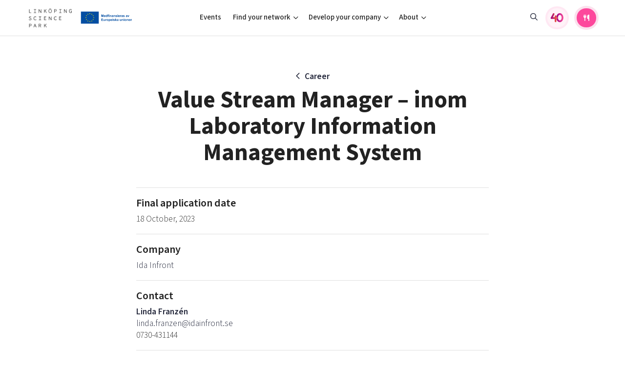

--- FILE ---
content_type: text/html; charset=UTF-8
request_url: https://linkopingsciencepark.se/career/value-stream-manager-inom-laboratory-information-management-system/
body_size: 13243
content:
<!DOCTYPE html>
<html>
<head>

    <meta charset="utf-8">
    <meta name="viewport" content="width=device-width, initial-scale=1.0, user-scalable=no">
            <meta name="keywords" content="" />
    
    <meta name='robots' content='index, follow, max-image-preview:large, max-snippet:-1, max-video-preview:-1' />
	<style>img:is([sizes="auto" i], [sizes^="auto," i]) { contain-intrinsic-size: 3000px 1500px }</style>
	
	<!-- This site is optimized with the Yoast SEO plugin v26.8 - https://yoast.com/product/yoast-seo-wordpress/ -->
	<title>Value Stream Manager – inom Laboratory Information Management System - Linköping Science Park</title>
	<link rel="canonical" href="https://linkopingsciencepark.se/career/value-stream-manager-inom-laboratory-information-management-system/" />
	<meta property="og:locale" content="en_US" />
	<meta property="og:type" content="article" />
	<meta property="og:title" content="Value Stream Manager – inom Laboratory Information Management System - Linköping Science Park" />
	<meta property="og:description" content="Ida Infront erbjuder stora m&ouml;jligheter att vara med och p&aring;verka, ett utmanande och utvecklande jobb, i ett v&auml;letablerat och stabilt f&ouml;retag. Om tj&auml;nsten Har du ett stort intresse b&aring;de av att vara en del av aff&auml;ren och leveransen av stora och samh&auml;llsnyttiga system samt att leda m&auml;nniskor, d&aring; &auml;r rollen som Value Stream Manager, VSM, [&hellip;]" />
	<meta property="og:url" content="https://linkopingsciencepark.se/career/value-stream-manager-inom-laboratory-information-management-system/" />
	<meta property="og:site_name" content="Linköping Science Park" />
	<meta property="article:modified_time" content="2023-10-03T13:32:22+00:00" />
	<meta name="twitter:card" content="summary_large_image" />
	<meta name="twitter:label1" content="Est. reading time" />
	<meta name="twitter:data1" content="4 minutes" />
	<script type="application/ld+json" class="yoast-schema-graph">{"@context":"https://schema.org","@graph":[{"@type":"WebPage","@id":"https://linkopingsciencepark.se/career/value-stream-manager-inom-laboratory-information-management-system/","url":"https://linkopingsciencepark.se/career/value-stream-manager-inom-laboratory-information-management-system/","name":"Value Stream Manager – inom Laboratory Information Management System - Linköping Science Park","isPartOf":{"@id":"https://linkopingsciencepark.se/#website"},"datePublished":"2023-09-04T06:33:42+00:00","dateModified":"2023-10-03T13:32:22+00:00","breadcrumb":{"@id":"https://linkopingsciencepark.se/career/value-stream-manager-inom-laboratory-information-management-system/#breadcrumb"},"inLanguage":"en-US","potentialAction":[{"@type":"ReadAction","target":["https://linkopingsciencepark.se/career/value-stream-manager-inom-laboratory-information-management-system/"]}]},{"@type":"BreadcrumbList","@id":"https://linkopingsciencepark.se/career/value-stream-manager-inom-laboratory-information-management-system/#breadcrumb","itemListElement":[{"@type":"ListItem","position":1,"name":"Home","item":"https://linkopingsciencepark.se/"},{"@type":"ListItem","position":2,"name":"Career","item":"https://linkopingsciencepark.se/career/"},{"@type":"ListItem","position":3,"name":"Value Stream Manager – inom Laboratory Information Management System"}]},{"@type":"WebSite","@id":"https://linkopingsciencepark.se/#website","url":"https://linkopingsciencepark.se/","name":"Linköping Science Park","description":"Supporting Brilliant Minds Since 1984","potentialAction":[{"@type":"SearchAction","target":{"@type":"EntryPoint","urlTemplate":"https://linkopingsciencepark.se/?s={search_term_string}"},"query-input":{"@type":"PropertyValueSpecification","valueRequired":true,"valueName":"search_term_string"}}],"inLanguage":"en-US"}]}</script>
	<!-- / Yoast SEO plugin. -->


<script type="text/javascript">
/* <![CDATA[ */
window._wpemojiSettings = {"baseUrl":"https:\/\/s.w.org\/images\/core\/emoji\/16.0.1\/72x72\/","ext":".png","svgUrl":"https:\/\/s.w.org\/images\/core\/emoji\/16.0.1\/svg\/","svgExt":".svg","source":{"concatemoji":"https:\/\/linkopingsciencepark.se\/wp-includes\/js\/wp-emoji-release.min.js?ver=6.8.3"}};
/*! This file is auto-generated */
!function(s,n){var o,i,e;function c(e){try{var t={supportTests:e,timestamp:(new Date).valueOf()};sessionStorage.setItem(o,JSON.stringify(t))}catch(e){}}function p(e,t,n){e.clearRect(0,0,e.canvas.width,e.canvas.height),e.fillText(t,0,0);var t=new Uint32Array(e.getImageData(0,0,e.canvas.width,e.canvas.height).data),a=(e.clearRect(0,0,e.canvas.width,e.canvas.height),e.fillText(n,0,0),new Uint32Array(e.getImageData(0,0,e.canvas.width,e.canvas.height).data));return t.every(function(e,t){return e===a[t]})}function u(e,t){e.clearRect(0,0,e.canvas.width,e.canvas.height),e.fillText(t,0,0);for(var n=e.getImageData(16,16,1,1),a=0;a<n.data.length;a++)if(0!==n.data[a])return!1;return!0}function f(e,t,n,a){switch(t){case"flag":return n(e,"\ud83c\udff3\ufe0f\u200d\u26a7\ufe0f","\ud83c\udff3\ufe0f\u200b\u26a7\ufe0f")?!1:!n(e,"\ud83c\udde8\ud83c\uddf6","\ud83c\udde8\u200b\ud83c\uddf6")&&!n(e,"\ud83c\udff4\udb40\udc67\udb40\udc62\udb40\udc65\udb40\udc6e\udb40\udc67\udb40\udc7f","\ud83c\udff4\u200b\udb40\udc67\u200b\udb40\udc62\u200b\udb40\udc65\u200b\udb40\udc6e\u200b\udb40\udc67\u200b\udb40\udc7f");case"emoji":return!a(e,"\ud83e\udedf")}return!1}function g(e,t,n,a){var r="undefined"!=typeof WorkerGlobalScope&&self instanceof WorkerGlobalScope?new OffscreenCanvas(300,150):s.createElement("canvas"),o=r.getContext("2d",{willReadFrequently:!0}),i=(o.textBaseline="top",o.font="600 32px Arial",{});return e.forEach(function(e){i[e]=t(o,e,n,a)}),i}function t(e){var t=s.createElement("script");t.src=e,t.defer=!0,s.head.appendChild(t)}"undefined"!=typeof Promise&&(o="wpEmojiSettingsSupports",i=["flag","emoji"],n.supports={everything:!0,everythingExceptFlag:!0},e=new Promise(function(e){s.addEventListener("DOMContentLoaded",e,{once:!0})}),new Promise(function(t){var n=function(){try{var e=JSON.parse(sessionStorage.getItem(o));if("object"==typeof e&&"number"==typeof e.timestamp&&(new Date).valueOf()<e.timestamp+604800&&"object"==typeof e.supportTests)return e.supportTests}catch(e){}return null}();if(!n){if("undefined"!=typeof Worker&&"undefined"!=typeof OffscreenCanvas&&"undefined"!=typeof URL&&URL.createObjectURL&&"undefined"!=typeof Blob)try{var e="postMessage("+g.toString()+"("+[JSON.stringify(i),f.toString(),p.toString(),u.toString()].join(",")+"));",a=new Blob([e],{type:"text/javascript"}),r=new Worker(URL.createObjectURL(a),{name:"wpTestEmojiSupports"});return void(r.onmessage=function(e){c(n=e.data),r.terminate(),t(n)})}catch(e){}c(n=g(i,f,p,u))}t(n)}).then(function(e){for(var t in e)n.supports[t]=e[t],n.supports.everything=n.supports.everything&&n.supports[t],"flag"!==t&&(n.supports.everythingExceptFlag=n.supports.everythingExceptFlag&&n.supports[t]);n.supports.everythingExceptFlag=n.supports.everythingExceptFlag&&!n.supports.flag,n.DOMReady=!1,n.readyCallback=function(){n.DOMReady=!0}}).then(function(){return e}).then(function(){var e;n.supports.everything||(n.readyCallback(),(e=n.source||{}).concatemoji?t(e.concatemoji):e.wpemoji&&e.twemoji&&(t(e.twemoji),t(e.wpemoji)))}))}((window,document),window._wpemojiSettings);
/* ]]> */
</script>
<link rel='stylesheet' id='formidable-css' href='https://linkopingsciencepark.se/wp-content/plugins/formidable/css/formidableforms1.css?ver=1141525' type='text/css' media='all' />
<link rel='stylesheet' id='menu-icons-extra-css' href='https://linkopingsciencepark.se/wp-content/plugins/menu-icons/css/extra.min.css?ver=0.13.20' type='text/css' media='all' />
<style id='wp-emoji-styles-inline-css' type='text/css'>

	img.wp-smiley, img.emoji {
		display: inline !important;
		border: none !important;
		box-shadow: none !important;
		height: 1em !important;
		width: 1em !important;
		margin: 0 0.07em !important;
		vertical-align: -0.1em !important;
		background: none !important;
		padding: 0 !important;
	}
</style>
<link rel='stylesheet' id='wp-block-library-css' href='https://linkopingsciencepark.se/wp-includes/css/dist/block-library/style.min.css?ver=6.8.3' type='text/css' media='all' />
<style id='classic-theme-styles-inline-css' type='text/css'>
/*! This file is auto-generated */
.wp-block-button__link{color:#fff;background-color:#32373c;border-radius:9999px;box-shadow:none;text-decoration:none;padding:calc(.667em + 2px) calc(1.333em + 2px);font-size:1.125em}.wp-block-file__button{background:#32373c;color:#fff;text-decoration:none}
</style>
<link rel='stylesheet' id='ugb-style-css-v2-css' href='https://linkopingsciencepark.se/wp-content/plugins/stackable-ultimate-gutenberg-blocks/dist/deprecated/frontend_blocks_deprecated_v2.css?ver=3.19.6' type='text/css' media='all' />
<style id='ugb-style-css-v2-inline-css' type='text/css'>
:root {
			--content-width: 900px;
		}
</style>
<style id='ghostkit-typography-inline-css' type='text/css'>
 
</style>
<style id='global-styles-inline-css' type='text/css'>
:root{--wp--preset--aspect-ratio--square: 1;--wp--preset--aspect-ratio--4-3: 4/3;--wp--preset--aspect-ratio--3-4: 3/4;--wp--preset--aspect-ratio--3-2: 3/2;--wp--preset--aspect-ratio--2-3: 2/3;--wp--preset--aspect-ratio--16-9: 16/9;--wp--preset--aspect-ratio--9-16: 9/16;--wp--preset--color--black: #000000;--wp--preset--color--cyan-bluish-gray: #abb8c3;--wp--preset--color--white: #ffffff;--wp--preset--color--pale-pink: #f78da7;--wp--preset--color--vivid-red: #cf2e2e;--wp--preset--color--luminous-vivid-orange: #ff6900;--wp--preset--color--luminous-vivid-amber: #fcb900;--wp--preset--color--light-green-cyan: #7bdcb5;--wp--preset--color--vivid-green-cyan: #00d084;--wp--preset--color--pale-cyan-blue: #8ed1fc;--wp--preset--color--vivid-cyan-blue: #0693e3;--wp--preset--color--vivid-purple: #9b51e0;--wp--preset--gradient--vivid-cyan-blue-to-vivid-purple: linear-gradient(135deg,rgba(6,147,227,1) 0%,rgb(155,81,224) 100%);--wp--preset--gradient--light-green-cyan-to-vivid-green-cyan: linear-gradient(135deg,rgb(122,220,180) 0%,rgb(0,208,130) 100%);--wp--preset--gradient--luminous-vivid-amber-to-luminous-vivid-orange: linear-gradient(135deg,rgba(252,185,0,1) 0%,rgba(255,105,0,1) 100%);--wp--preset--gradient--luminous-vivid-orange-to-vivid-red: linear-gradient(135deg,rgba(255,105,0,1) 0%,rgb(207,46,46) 100%);--wp--preset--gradient--very-light-gray-to-cyan-bluish-gray: linear-gradient(135deg,rgb(238,238,238) 0%,rgb(169,184,195) 100%);--wp--preset--gradient--cool-to-warm-spectrum: linear-gradient(135deg,rgb(74,234,220) 0%,rgb(151,120,209) 20%,rgb(207,42,186) 40%,rgb(238,44,130) 60%,rgb(251,105,98) 80%,rgb(254,248,76) 100%);--wp--preset--gradient--blush-light-purple: linear-gradient(135deg,rgb(255,206,236) 0%,rgb(152,150,240) 100%);--wp--preset--gradient--blush-bordeaux: linear-gradient(135deg,rgb(254,205,165) 0%,rgb(254,45,45) 50%,rgb(107,0,62) 100%);--wp--preset--gradient--luminous-dusk: linear-gradient(135deg,rgb(255,203,112) 0%,rgb(199,81,192) 50%,rgb(65,88,208) 100%);--wp--preset--gradient--pale-ocean: linear-gradient(135deg,rgb(255,245,203) 0%,rgb(182,227,212) 50%,rgb(51,167,181) 100%);--wp--preset--gradient--electric-grass: linear-gradient(135deg,rgb(202,248,128) 0%,rgb(113,206,126) 100%);--wp--preset--gradient--midnight: linear-gradient(135deg,rgb(2,3,129) 0%,rgb(40,116,252) 100%);--wp--preset--font-size--small: 13px;--wp--preset--font-size--medium: 20px;--wp--preset--font-size--large: 36px;--wp--preset--font-size--x-large: 42px;--wp--preset--spacing--20: 0.44rem;--wp--preset--spacing--30: 0.67rem;--wp--preset--spacing--40: 1rem;--wp--preset--spacing--50: 1.5rem;--wp--preset--spacing--60: 2.25rem;--wp--preset--spacing--70: 3.38rem;--wp--preset--spacing--80: 5.06rem;--wp--preset--shadow--natural: 6px 6px 9px rgba(0, 0, 0, 0.2);--wp--preset--shadow--deep: 12px 12px 50px rgba(0, 0, 0, 0.4);--wp--preset--shadow--sharp: 6px 6px 0px rgba(0, 0, 0, 0.2);--wp--preset--shadow--outlined: 6px 6px 0px -3px rgba(255, 255, 255, 1), 6px 6px rgba(0, 0, 0, 1);--wp--preset--shadow--crisp: 6px 6px 0px rgba(0, 0, 0, 1);}:where(.is-layout-flex){gap: 0.5em;}:where(.is-layout-grid){gap: 0.5em;}body .is-layout-flex{display: flex;}.is-layout-flex{flex-wrap: wrap;align-items: center;}.is-layout-flex > :is(*, div){margin: 0;}body .is-layout-grid{display: grid;}.is-layout-grid > :is(*, div){margin: 0;}:where(.wp-block-columns.is-layout-flex){gap: 2em;}:where(.wp-block-columns.is-layout-grid){gap: 2em;}:where(.wp-block-post-template.is-layout-flex){gap: 1.25em;}:where(.wp-block-post-template.is-layout-grid){gap: 1.25em;}.has-black-color{color: var(--wp--preset--color--black) !important;}.has-cyan-bluish-gray-color{color: var(--wp--preset--color--cyan-bluish-gray) !important;}.has-white-color{color: var(--wp--preset--color--white) !important;}.has-pale-pink-color{color: var(--wp--preset--color--pale-pink) !important;}.has-vivid-red-color{color: var(--wp--preset--color--vivid-red) !important;}.has-luminous-vivid-orange-color{color: var(--wp--preset--color--luminous-vivid-orange) !important;}.has-luminous-vivid-amber-color{color: var(--wp--preset--color--luminous-vivid-amber) !important;}.has-light-green-cyan-color{color: var(--wp--preset--color--light-green-cyan) !important;}.has-vivid-green-cyan-color{color: var(--wp--preset--color--vivid-green-cyan) !important;}.has-pale-cyan-blue-color{color: var(--wp--preset--color--pale-cyan-blue) !important;}.has-vivid-cyan-blue-color{color: var(--wp--preset--color--vivid-cyan-blue) !important;}.has-vivid-purple-color{color: var(--wp--preset--color--vivid-purple) !important;}.has-black-background-color{background-color: var(--wp--preset--color--black) !important;}.has-cyan-bluish-gray-background-color{background-color: var(--wp--preset--color--cyan-bluish-gray) !important;}.has-white-background-color{background-color: var(--wp--preset--color--white) !important;}.has-pale-pink-background-color{background-color: var(--wp--preset--color--pale-pink) !important;}.has-vivid-red-background-color{background-color: var(--wp--preset--color--vivid-red) !important;}.has-luminous-vivid-orange-background-color{background-color: var(--wp--preset--color--luminous-vivid-orange) !important;}.has-luminous-vivid-amber-background-color{background-color: var(--wp--preset--color--luminous-vivid-amber) !important;}.has-light-green-cyan-background-color{background-color: var(--wp--preset--color--light-green-cyan) !important;}.has-vivid-green-cyan-background-color{background-color: var(--wp--preset--color--vivid-green-cyan) !important;}.has-pale-cyan-blue-background-color{background-color: var(--wp--preset--color--pale-cyan-blue) !important;}.has-vivid-cyan-blue-background-color{background-color: var(--wp--preset--color--vivid-cyan-blue) !important;}.has-vivid-purple-background-color{background-color: var(--wp--preset--color--vivid-purple) !important;}.has-black-border-color{border-color: var(--wp--preset--color--black) !important;}.has-cyan-bluish-gray-border-color{border-color: var(--wp--preset--color--cyan-bluish-gray) !important;}.has-white-border-color{border-color: var(--wp--preset--color--white) !important;}.has-pale-pink-border-color{border-color: var(--wp--preset--color--pale-pink) !important;}.has-vivid-red-border-color{border-color: var(--wp--preset--color--vivid-red) !important;}.has-luminous-vivid-orange-border-color{border-color: var(--wp--preset--color--luminous-vivid-orange) !important;}.has-luminous-vivid-amber-border-color{border-color: var(--wp--preset--color--luminous-vivid-amber) !important;}.has-light-green-cyan-border-color{border-color: var(--wp--preset--color--light-green-cyan) !important;}.has-vivid-green-cyan-border-color{border-color: var(--wp--preset--color--vivid-green-cyan) !important;}.has-pale-cyan-blue-border-color{border-color: var(--wp--preset--color--pale-cyan-blue) !important;}.has-vivid-cyan-blue-border-color{border-color: var(--wp--preset--color--vivid-cyan-blue) !important;}.has-vivid-purple-border-color{border-color: var(--wp--preset--color--vivid-purple) !important;}.has-vivid-cyan-blue-to-vivid-purple-gradient-background{background: var(--wp--preset--gradient--vivid-cyan-blue-to-vivid-purple) !important;}.has-light-green-cyan-to-vivid-green-cyan-gradient-background{background: var(--wp--preset--gradient--light-green-cyan-to-vivid-green-cyan) !important;}.has-luminous-vivid-amber-to-luminous-vivid-orange-gradient-background{background: var(--wp--preset--gradient--luminous-vivid-amber-to-luminous-vivid-orange) !important;}.has-luminous-vivid-orange-to-vivid-red-gradient-background{background: var(--wp--preset--gradient--luminous-vivid-orange-to-vivid-red) !important;}.has-very-light-gray-to-cyan-bluish-gray-gradient-background{background: var(--wp--preset--gradient--very-light-gray-to-cyan-bluish-gray) !important;}.has-cool-to-warm-spectrum-gradient-background{background: var(--wp--preset--gradient--cool-to-warm-spectrum) !important;}.has-blush-light-purple-gradient-background{background: var(--wp--preset--gradient--blush-light-purple) !important;}.has-blush-bordeaux-gradient-background{background: var(--wp--preset--gradient--blush-bordeaux) !important;}.has-luminous-dusk-gradient-background{background: var(--wp--preset--gradient--luminous-dusk) !important;}.has-pale-ocean-gradient-background{background: var(--wp--preset--gradient--pale-ocean) !important;}.has-electric-grass-gradient-background{background: var(--wp--preset--gradient--electric-grass) !important;}.has-midnight-gradient-background{background: var(--wp--preset--gradient--midnight) !important;}.has-small-font-size{font-size: var(--wp--preset--font-size--small) !important;}.has-medium-font-size{font-size: var(--wp--preset--font-size--medium) !important;}.has-large-font-size{font-size: var(--wp--preset--font-size--large) !important;}.has-x-large-font-size{font-size: var(--wp--preset--font-size--x-large) !important;}
:where(.wp-block-post-template.is-layout-flex){gap: 1.25em;}:where(.wp-block-post-template.is-layout-grid){gap: 1.25em;}
:where(.wp-block-columns.is-layout-flex){gap: 2em;}:where(.wp-block-columns.is-layout-grid){gap: 2em;}
:root :where(.wp-block-pullquote){font-size: 1.5em;line-height: 1.6;}
</style>
<link rel='stylesheet' id='ssb-front-css-css' href='https://linkopingsciencepark.se/wp-content/plugins/simple-social-buttons/assets/css/front.css?ver=6.2.0' type='text/css' media='all' />
<link rel='stylesheet' id='style-css' href='https://linkopingsciencepark.se/wp-content/themes/lsp/css/main.min.css?ver=1765449948' type='text/css' media='all' />
<script type="text/javascript" id="ugb-block-frontend-js-v2-js-extra">
/* <![CDATA[ */
var stackable = {"restUrl":"https:\/\/linkopingsciencepark.se\/wp-json\/"};
/* ]]> */
</script>
<script type="text/javascript" src="https://linkopingsciencepark.se/wp-content/plugins/stackable-ultimate-gutenberg-blocks/dist/deprecated/frontend_blocks_deprecated_v2.js?ver=3.19.6" id="ugb-block-frontend-js-v2-js"></script>
<script type="text/javascript" src="https://linkopingsciencepark.se/wp-content/themes/lsp/js/jquery-3.2.1.min.js" id="jquery-js"></script>
<link rel="https://api.w.org/" href="https://linkopingsciencepark.se/wp-json/" /><link rel="alternate" title="JSON" type="application/json" href="https://linkopingsciencepark.se/wp-json/wp/v2/career/25052" /><link rel="EditURI" type="application/rsd+xml" title="RSD" href="https://linkopingsciencepark.se/xmlrpc.php?rsd" />
<link rel='shortlink' href='https://linkopingsciencepark.se/?p=25052' />
<link rel="alternate" title="oEmbed (JSON)" type="application/json+oembed" href="https://linkopingsciencepark.se/wp-json/oembed/1.0/embed?url=https%3A%2F%2Flinkopingsciencepark.se%2Fcareer%2Fvalue-stream-manager-inom-laboratory-information-management-system%2F" />
<link rel="alternate" title="oEmbed (XML)" type="text/xml+oembed" href="https://linkopingsciencepark.se/wp-json/oembed/1.0/embed?url=https%3A%2F%2Flinkopingsciencepark.se%2Fcareer%2Fvalue-stream-manager-inom-laboratory-information-management-system%2F&#038;format=xml" />
 <style media="screen">

		.simplesocialbuttons.simplesocialbuttons_inline .ssb-fb-like, .simplesocialbuttons.simplesocialbuttons_inline amp-facebook-like {
	  margin: ;
	}
		 /*inline margin*/
	
	
	
	
	
		.simplesocialbuttons.simplesocialbuttons_inline.simplesocial-round-icon button{
	  margin: ;
	}

	
			 /*margin-digbar*/

	
	
	
	
	
	
	
</style>
<script>document.documentElement.className += " js";</script>
		<style type="text/css">
			.ghostkit-effects-enabled .ghostkit-effects-reveal {
				pointer-events: none;
				visibility: hidden;
			}
		</style>
		<script>
			if (!window.matchMedia('(prefers-reduced-motion: reduce)').matches) {
				document.documentElement.classList.add(
					'ghostkit-effects-enabled'
				);
			}
		</script>
		<link rel="icon" href="https://linkopingsciencepark.se/wp-content/uploads/2020/04/cropped-lsp-favicon-1-32x32.png" sizes="32x32" />
<link rel="icon" href="https://linkopingsciencepark.se/wp-content/uploads/2020/04/cropped-lsp-favicon-1-192x192.png" sizes="192x192" />
<link rel="apple-touch-icon" href="https://linkopingsciencepark.se/wp-content/uploads/2020/04/cropped-lsp-favicon-1-180x180.png" />
<meta name="msapplication-TileImage" content="https://linkopingsciencepark.se/wp-content/uploads/2020/04/cropped-lsp-favicon-1-270x270.png" />
    <script>
        var ajaxurl = "https://linkopingsciencepark.se/wp-admin/admin-ajax.php";
    </script>

</head>
<body class="theme-1">




    
    <header class="site-header has-eu-logo">

        

        <div class="container container-lg">
            <div class="site-header-content">
                <div class="site-branding aside">
                    <a href="https://linkopingsciencepark.se" class="logo">
                                                                                <img src="https://linkopingsciencepark.se/wp-content/uploads/2023/10/lsp-logo-e1716191464798.png" class="default" alt="">
                            <img src="https://linkopingsciencepark.se/wp-content/uploads/2023/10/lsp-logo-white.png" class="negative" alt="">
                        
                    </a>

                                            <div class="eu-logo">
                            <img src="https://linkopingsciencepark.se/wp-content/themes/lsp/img/logos/eu_logo_landscape.svg">
                        </div>
                    
                    <a href="https://linkopingsciencepark.se/?s" class="mobile-toggle mobile-toggle--search"><i class="icon fa-fw far fa-search"></i></a>
                    <button id="menuToggle" class="mobile-toggle mobile-toggle--menu"><i class="icon fa-fw fal fa-bars"></i></button>
                </div>

                <div class="site-header-navigation">
                    <div class="nav-group">
                        <ul id="menu-main-menu-2025" class="nav nav-main"><li id="menu-item-43396" class="ppr-rewrite menu-item menu-item-type-post_type menu-item-object-page menu-item-43396"><a href="http://www.linkopingsciencepark.se/events">Events</a></li>
<li id="menu-item-43397" class="columns menu-item menu-item-type-custom menu-item-object-custom menu-item-has-children menu-item-43397"><a href="#">Find your network</a>
<ul class="sub-menu">
	<li id="menu-item-43406" class="menu-item menu-item-type-custom menu-item-object-custom menu-item-has-children menu-item-43406"><a href="#">Focus areas</a>
	<ul class="sub-menu">
		<li id="menu-item-43400" class="menu-item menu-item-type-post_type menu-item-object-page menu-item-43400"><a href="https://linkopingsciencepark.se/ai/">Artificial intelligence</a></li>
		<li id="menu-item-43401" class="menu-item menu-item-type-post_type menu-item-object-page menu-item-43401"><a href="https://linkopingsciencepark.se/cyberly/">Cybersecurity</a></li>
		<li id="menu-item-43403" class="menu-item menu-item-type-post_type menu-item-object-page menu-item-43403"><a href="https://linkopingsciencepark.se/iot-internet-of-things/">Internet of Things</a></li>
		<li id="menu-item-43404" class="menu-item menu-item-type-custom menu-item-object-custom menu-item-43404"><a href="https://linkopingsciencepark.se/indx/">Manufacturing industries</a></li>
		<li id="menu-item-44108" class="menu-item menu-item-type-custom menu-item-object-custom menu-item-44108"><a href="https://switchtosweden.se/">Global talent</a></li>
		<li id="menu-item-43402" class="menu-item menu-item-type-custom menu-item-object-custom menu-item-43402"><a href="https://visualsweden.se">Visual technologies</a></li>
		<li id="menu-item-44922" class="menu-item menu-item-type-post_type menu-item-object-page menu-item-44922"><a href="https://linkopingsciencepark.se/public-sector/">Shaping cities and regions</a></li>
	</ul>
</li>
	<li id="menu-item-43407" class="menu-item menu-item-type-custom menu-item-object-custom menu-item-has-children menu-item-43407"><a href="#">Professional growth</a>
	<ul class="sub-menu">
		<li id="menu-item-43408" class="menu-item menu-item-type-custom menu-item-object-custom menu-item-43408"><a href="https://ostsvenskahandelskammaren.se/natverk/bright-east-inspiration-for-young-minds/">Bright East</a></li>
		<li id="menu-item-43409" class="menu-item menu-item-type-post_type menu-item-object-page menu-item-43409"><a href="https://linkopingsciencepark.se/east-sweden-tech-women/">East Sweden Tech Women</a></li>
		<li id="menu-item-43410" class="menu-item menu-item-type-post_type menu-item-object-page menu-item-43410"><a href="https://linkopingsciencepark.se/brilliant-mentors-of-the-future/">Reversed mentorship</a></li>
	</ul>
</li>
	<li id="menu-item-43411" class="menu-item menu-item-type-custom menu-item-object-custom menu-item-has-children menu-item-43411"><a href="#">For students</a>
	<ul class="sub-menu">
		<li id="menu-item-43412" class="menu-item menu-item-type-post_type menu-item-object-page menu-item-43412"><a href="https://linkopingsciencepark.se/for-students/">Current offers and activities</a></li>
	</ul>
</li>
</ul>
</li>
<li id="menu-item-43398" class="columns menu-item menu-item-type-custom menu-item-object-custom menu-item-has-children menu-item-43398"><a href="#">Develop your company</a>
<ul class="sub-menu">
	<li id="menu-item-43413" class="menu-item menu-item-type-custom menu-item-object-custom menu-item-has-children menu-item-43413"><a href="#">Upskill &#038; reskill</a>
	<ul class="sub-menu">
		<li id="menu-item-46924" class="menu-item menu-item-type-custom menu-item-object-custom menu-item-46924"><a href="https://linkopingsciencepark.se/offers/?group=upskill-reskill">Upgrade your skills &#038; master new ones</a></li>
	</ul>
</li>
	<li id="menu-item-43415" class="menu-item menu-item-type-custom menu-item-object-custom menu-item-has-children menu-item-43415"><a href="#">Grow your company</a>
	<ul class="sub-menu">
		<li id="menu-item-43417" class="menu-item menu-item-type-custom menu-item-object-custom menu-item-43417"><a href="https://lead.se/">Tech startups</a></li>
		<li id="menu-item-43416" class="menu-item menu-item-type-custom menu-item-object-custom menu-item-43416"><a href="https://swedishscaleups.se/">Upscaling</a></li>
		<li id="menu-item-43419" class="menu-item menu-item-type-custom menu-item-object-custom menu-item-43419"><a href="https://linkopingsciencepark.se/talent/">Talent &#038; skills</a></li>
		<li id="menu-item-43418" class="menu-item menu-item-type-custom menu-item-object-custom menu-item-43418"><a href="https://linkopingsciencepark.se/indx/">Startup &#038; industry collaboration</a></li>
		<li id="menu-item-46923" class="menu-item menu-item-type-custom menu-item-object-custom menu-item-46923"><a href="https://linkopingsciencepark.se/offers/">Offers to boost your business</a></li>
	</ul>
</li>
	<li id="menu-item-43420" class="menu-item menu-item-type-custom menu-item-object-custom menu-item-has-children menu-item-43420"><a href="#">Funding</a>
	<ul class="sub-menu">
		<li id="menu-item-43421" class="menu-item menu-item-type-post_type menu-item-object-page menu-item-43421"><a href="https://linkopingsciencepark.se/funding-offers/">Funding opportunities</a></li>
	</ul>
</li>
</ul>
</li>
<li id="menu-item-43399" class="columns menu-item menu-item-type-custom menu-item-object-custom menu-item-has-children menu-item-43399"><a href="#">About</a>
<ul class="sub-menu">
	<li id="menu-item-43423" class="menu-item menu-item-type-custom menu-item-object-custom menu-item-has-children menu-item-43423"><a href="#">Who we are</a>
	<ul class="sub-menu">
		<li id="menu-item-43424" class="menu-item menu-item-type-post_type menu-item-object-page menu-item-43424"><a href="https://linkopingsciencepark.se/about-us/">Our story, mission &#038; vision</a></li>
		<li id="menu-item-43426" class="menu-item menu-item-type-custom menu-item-object-custom menu-item-43426"><a href="https://linkopingsciencepark.se/companies/">Our community of companies</a></li>
		<li id="menu-item-46576" class="menu-item menu-item-type-post_type menu-item-object-page menu-item-46576"><a href="https://linkopingsciencepark.se/projects/">Projects</a></li>
		<li id="menu-item-43425" class="menu-item menu-item-type-post_type menu-item-object-page menu-item-43425"><a href="https://linkopingsciencepark.se/publications/">Publications</a></li>
		<li id="menu-item-45981" class="menu-item menu-item-type-post_type menu-item-object-page menu-item-45981"><a href="https://linkopingsciencepark.se/project-toolbox/">Project toolbox</a></li>
	</ul>
</li>
	<li id="menu-item-45084" class="menu-item menu-item-type-custom menu-item-object-custom menu-item-has-children menu-item-45084"><a href="#">Operations</a>
	<ul class="sub-menu">
		<li id="menu-item-45083" class="menu-item menu-item-type-post_type menu-item-object-page menu-item-45083"><a href="https://linkopingsciencepark.se/clusters/">Our clusters</a></li>
	</ul>
</li>
	<li id="menu-item-43429" class="menu-item menu-item-type-custom menu-item-object-custom menu-item-has-children menu-item-43429"><a href="#">Contact</a>
	<ul class="sub-menu">
		<li id="menu-item-43466" class="menu-item menu-item-type-post_type menu-item-object-page menu-item-43466"><a href="https://linkopingsciencepark.se/reach-out-to-us/">Reach out to us</a></li>
		<li id="menu-item-43430" class="menu-item menu-item-type-post_type menu-item-object-page menu-item-43430"><a href="https://linkopingsciencepark.se/locations/">Locations</a></li>
	</ul>
</li>
</ul>
</li>
</ul>
                        <ul class="nav aside justify-content-lg-end align-items-lg-center">


                                                            <li class="menu-item d-none d-lg-block">
                                    <a href="https://linkopingsciencepark.se/?s" class="nav-link"><i class="far fa-search"></i></a>
                                </li>
                                <li class="menu-item">
                                    <a href="https://linkopingsciencepark.se/40-years-anniversary//" class="nav-link fourty-years">
                                        <div class="fourty-years-button" data-toggle="tooltip" data-placement="bottom" title="40 years anniversary">
                                            <img src="https://linkopingsciencepark.se/wp-content/themes/lsp/img/40ars_logotyp_color.svg" class="default" alt="">
                                        </div>
                                        <span class="button-text">40 years anniversary</span>
                                    </a>
                                </li>
                                <li class="menu-item">
                                    <a href="https://mjardevi.se/dagens-lunch/" target="_blank" class="button" data-toggle="tooltip" data-placement="bottom" title="Today's lunch in Mjärdevi">
                                        <i class="button-icon fas fa-utensils"></i>
                                        <span class="button-text">Today's lunch in Mjärdevi</span>
                                    </a>
                                </li>
                            
                        </ul>


                        


                    </div>
                </div>
            </div>
        </div>
        <div class="site-header-backdrop"></div>

    </header>



    <div class="site-content">
        <div class="page-header">
            <div class="page-header-content">
                <div class="container container-xs">
                                                                    <a href="https://linkopingsciencepark.se/career/" class="back-link">Career</a>
                                        <h1>Value Stream Manager – inom Laboratory Information Management System</h1>

                                    </div>
            </div>
        </div>

        

        

        
            <div class="page-details">
                <div class="container container-xs">

                    <div class="detail-group">



                        <div class="detail-item">
                            <h2>Final application date</h2>
                            <p>18 October, 2023</p>
                        </div>

                        
                            <div class="detail-item">
                                <h2>Company</h2>
                                <p><a href="https://linkopingsciencepark.se/companies/ida-infront/">Ida Infront</a></p>
                            </div>


                        

                        
                            <div class="detail-item">
                                <h2>Contact</h2>
                                <p class='name'>Linda Franzén</p>                                <p><a href='mailto:linda.franzen@idainfront.se'>linda.franzen@idainfront.se</a></p>                                <p>0730-431144</p>                            </div>



                        
                    </div>
                </div>
            </div>

        



        <div class="page-content">
            <div class="container container-xs">
                <div class="rte-content">


                    
                    <p><strong>Ida Infront erbjuder stora möjligheter att vara med och påverka, ett utmanande och utvecklande jobb, i ett väletablerat och stabilt företag.</strong></p>
<h2>Om tjänsten</h2>
<p>Har du ett stort intresse både av att vara en del av affären och leveransen av stora och samhällsnyttiga system samt att leda människor, då är rollen som Value Stream Manager, VSM, något för dig!</p>
<p>Som VSM har du ett ansvar för leveransens hela värdeflöde från kundbehov till leverans som till exempel kravhantering, systemering, utveckling samt implementering av våra system. Du har som leveransansvarig även kontakt med kund dels i operativa frågor, dels för att förstå kundens verksamhet och deras behov och skapa förutsättningar att kunna omvandla detta till värde.</p>
<p>Du ansvarar för en Value Stream Portfolio, LIMS, som arbetar med att utveckla system inom området Laboratory Information Management System. Du verkar för att på ett så effektivt sätt som möjligt leverera värde genom dina värdeflöden inom din portfölj och jobbar med att skapa ett optimerat flöde baserat på ständiga förbättringar. Med utgångspunkt i Ida Infronts och ditt affärsområdes övergripande mål bryter du ner och identifierar mål för din portfölj.</p>
<p>Som VSM har du tät dialog med sälj, projektledare och produktägare för att säkerställa att det finns en prioriterad backlog för teamen i dina Value Streams.</p>
<p>Du har ett direkt linjechefsansvar för alla anställda inom ditt Value Stream Portfolio (projektledare, verksamhetsarkitekt och systemutvecklare). I ditt dagliga arbete arbetar du aktivt med medarbetar- och teamutveckling, du sätter mål tillsammans med medarbetarna och du har ett coachande förhållningssätt för att stödja utveckling av individ, prestation och kompetens. Du är lönesättande och bidrar till kompetensförsörjningen genom rekrytering och utvecklingsplaner.</p>
<p>Som ledare är du en förebild i ord och handling. Du kommer att nå resultat genom att motivera och skapa förutsättningar för andra att leverera i enlighet med de nuvarande och framtida mål som finns för teamet, affärsområdet och Ida Infront.</p>
<h2>Den vi söker</h2>
<p>Du har utbildning på högskolenivå inom relevant område och har erfarenhet av ledarskap i någon form. Vi tror att du har erfarenhet från IT-branschen, kanske som linjechef inom IT-konsultverksamhet eller IT-lösningar.</p>
<p>Vi tror att du har erfarenhet av Lean och Agile, både praktisk och teoretisk, och har förmågan att driva arbete med att identifiera och implementera förbättringar som effektiviserar och skapar engagemang inom din portfölj.</p>
<p>Det är meriterande om du tidigare jobbat med kunder, gärna inom offentlig sektor, har strategisk affärsvana eller jobbat med projektledning.</p>
<p>Formella kunskaper är givetvis viktigt, men vi på Ida Infront anser att det viktigaste är din personlighet och det gäller i synnerhet i den här rollen!</p>
<p>Du har ett brinnande intresse för människor, trivs bra i sällskap med andra och är bra på att knyta kontakter och nätverk. Ledarskap och förmågan att uppmuntra utveckling för andra är naturliga egenskaper för dig. Du kan tackla konflikter på ett rakt och rättframt sätt. Du är stabil och har god självinsikt. Att ge och ta emot feedback är en naturlig del i din vardag. Du har en god förmåga att kommunicera och delegera till andra. Du motiveras av en affärsfokuserad och resultatorienterad miljö.</p>
<p>Du kommer att arbeta från vårt kontor i centrala Linköping eller Stockholm. Vi har en distansarbetspolicy som också möjliggör distansarbete från t. ex. ditt hemmakontor.</p>
<p>Du har svenskt medborgarskap, vilket krävs för att arbeta i våra säkerhetsklassade projekt.</p>
<h2>Om Ida Infront</h2>
<p>Vi arbetar med digitalisering av samhället så vill du vara en viktig kugge i verksamheten och arbeta med att utveckla stora samhällsviktiga system så kan det här vara en möjlighet för dig! Vår produktfamilj iipax möjliggör bland annat ett passfritt Europa, e-deklarationer och effektiva dna-analyser.</p>
<p>Det finns många fördelar med att arbeta hos oss. Här blir du en del av ett framgångsrikt IT-produktföretag med platt organisation och stabil kundbas. Vi är verkligen stolta över den samhällsnytta våra system bidrar till. Vi är också ett värderingsstyrt företag med stark laganda, en familjär atmosfär och vi satsar på att ge våra medarbetare goda möjligheter till kompetensutveckling.</p>
<h2>Ansökan</h2>
<p>Ida Infront anser att mångfald berikar verksamheten och välkomnar sökande med olika bakgrund, kön, erfarenhet samt personliga egenskaper.</p>
<p>Urvalet sker löpande så vänta inte med din ansökan.</p>
<p>Vid frågor om jobbet eller oss, kontakta Linda Franzén, Value Management Office Manager, 0730-431144.</p>


                    <div class="page-content-footer">
                        
<div class='sidebar-block sidebar-button-block'>
	<p>Välkommen med din ansökan!</p>
			<a href="https://idainfront.se/karriar/lediga-jobb/" class="btn btn-dark" target="_blank">Ansök här</a>
	
</div>

                                                
	<div class='sidebar-block sidebar-contact-block'>
		<h5>Company</h5>
		<p><a href="https://linkopingsciencepark.se/companies/ida-infront/">Ida Infront</a></p>
	</div>

	                                                                                                
                                                                    </div>



                </div>
            </div>
        </div>

        
        

        
    </div>



<script type="speculationrules">
{"prefetch":[{"source":"document","where":{"and":[{"href_matches":"\/*"},{"not":{"href_matches":["\/wp-*.php","\/wp-admin\/*","\/wp-content\/uploads\/*","\/wp-content\/*","\/wp-content\/plugins\/*","\/wp-content\/themes\/lsp\/*","\/*\\?(.+)"]}},{"not":{"selector_matches":"a[rel~=\"nofollow\"]"}},{"not":{"selector_matches":".no-prefetch, .no-prefetch a"}}]},"eagerness":"conservative"}]}
</script>
<!-- Matomo --><script>
(function () {
function initTracking() {
var _paq = window._paq = window._paq || [];
if (!window._paq.find || !window._paq.find(function (m) { return m[0] === "disableCookies"; })) {
	window._paq.push(["disableCookies"]);
}_paq.push(['trackPageView']);_paq.push(['enableLinkTracking']);_paq.push(['alwaysUseSendBeacon']);_paq.push(['setTrackerUrl', "\/\/linkopingsciencepark.se\/wp-json\/matomo\/v1\/hit\/"]);_paq.push(['setSiteId', '1']);var d=document, g=d.createElement('script'), s=d.getElementsByTagName('script')[0];
g.type='text/javascript'; g.async=true; g.src="\/\/linkopingsciencepark.se\/wp-content\/uploads\/matomo\/matomo.js"; s.parentNode.insertBefore(g,s);
}
if (document.prerendering) {
	document.addEventListener('prerenderingchange', initTracking, {once: true});
} else {
	initTracking();
}
})();
</script>
<!-- End Matomo Code --><script type="text/javascript" src="https://linkopingsciencepark.se/wp-content/plugins/simple-social-buttons/assets/js/frontend-blocks.js?ver=6.2.0" id="ssb-blocks-front-js-js"></script>
<script type="text/javascript" id="ssb-front-js-js-extra">
/* <![CDATA[ */
var SSB = {"ajax_url":"https:\/\/linkopingsciencepark.se\/wp-admin\/admin-ajax.php","fb_share_nonce":"dd79ea4ed6"};
/* ]]> */
</script>
<script type="text/javascript" src="https://linkopingsciencepark.se/wp-content/plugins/simple-social-buttons/assets/js/front.js?ver=6.2.0" id="ssb-front-js-js"></script>
<script type="text/javascript" src="https://linkopingsciencepark.se/wp-content/plugins/ghostkit/assets/vendor/ivent/dist/ivent.min.js?ver=0.2.0" id="ivent-js"></script>
<script type="text/javascript" id="ghostkit-helper-js-extra">
/* <![CDATA[ */
var ghostkitVariables = {"version":"3.4.6","pro":"","themeName":"Link\u00f6ping Science Park","settings":[],"disabledBlocks":[],"media_sizes":{"sm":576,"md":768,"lg":992,"xl":1200},"timezone":"Europe\/Stockholm","googleMapsAPIKey":"","googleMapsAPIUrl":"https:\/\/maps.googleapis.com\/maps\/api\/js?v=3.exp&language=en","googleReCaptchaAPISiteKey":"","googleReCaptchaAPISecretKey":"","sidebars":[],"icons":[],"shapes":[],"fonts":[],"customTypographyList":[],"admin_url":"https:\/\/linkopingsciencepark.se\/wp-admin\/","admin_templates_url":"https:\/\/linkopingsciencepark.se\/wp-admin\/edit.php?post_type=ghostkit_template"};
/* ]]> */
</script>
<script type="text/javascript" id="ghostkit-helper-js-before">
/* <![CDATA[ */
if (ghostkitVariables) { ghostkitVariables.allowPluginColorPalette = true; }
if (ghostkitVariables) { ghostkitVariables.allowPluginCustomizer = true; }
/* ]]> */
</script>
<script type="text/javascript" src="https://linkopingsciencepark.se/wp-content/plugins/ghostkit/build/assets/js/helper.js?ver=1403a9c18f9b7b6b9525" id="ghostkit-helper-js"></script>
<script type="text/javascript" src="https://linkopingsciencepark.se/wp-content/plugins/ghostkit/build/assets/js/event-fallbacks.js?ver=decaba978f8c6159be7a" id="ghostkit-event-fallbacks-js"></script>
<script type="text/javascript" src="https://linkopingsciencepark.se/wp-content/plugins/ghostkit/assets/vendor/motion/dist/motion.min.js?ver=11.15.0" id="motion-js"></script>
<script type="text/javascript" src="https://linkopingsciencepark.se/wp-content/plugins/ghostkit/build/assets/js/main.js?ver=e413b5dd702e70f45593" id="ghostkit-js"></script>
<script type="text/javascript" src="https://linkopingsciencepark.se/wp-content/plugins/ghostkit/build/gutenberg/extend/effects/frontend.js?ver=42f5f2cc501efadd2b31" id="ghostkit-extension-effects-js"></script>
<script type="text/javascript" src="https://linkopingsciencepark.se/wp-content/plugins/ghostkit/build/gutenberg/style-variants/core-list/frontend.js?ver=a973ba5275fec96abda8" id="ghostkit-style-variant-core-list-js"></script>
<script type="text/javascript" src="https://linkopingsciencepark.se/wp-content/themes/lsp/js/popper.min.js?ver=1.0.0" id="popper-js"></script>
<script type="text/javascript" src="https://linkopingsciencepark.se/wp-content/themes/lsp/js/bootstrap.min.js?ver=1.0.0" id="bs-js"></script>
<script type="text/javascript" src="https://linkopingsciencepark.se/wp-content/themes/lsp/js/main.js?ver=1762770072" id="scripts-js"></script>
<script type="text/javascript" src="https://linkopingsciencepark.se/wp-content/themes/lsp/js/slick.min.js?ver=1.0.15" id="slick-js"></script>






<div class="site-footer ">


        <div class="container container-lg">

        <div class="site-footer-content">
            <div class="row">

                <div class="col-md-6 logo-column">
                    <a href="https://linkopingsciencepark.se" class="logo">
                                                                                <img src="https://linkopingsciencepark.se/wp-content/uploads/2023/10/lsp-logo-white.png" class="negative" alt="">
                                            </a>


                                            <div class="site-footer-member-logo-group">
                            <div class="">
                                <h3 class="">Member of</h3>
                                <ul class="logo-group">
                                                                            <li><a href='http://www.sisp.se/' ><img src="https://linkopingsciencepark.se/wp-content/uploads/2026/01/sisp-768x150.png" /></a></li>
                                                                            <li><a href='http://www.iasp.ws/' ><img src="https://linkopingsciencepark.se/wp-content/uploads/2026/01/iasp-logo-new-2.png" /></a></li>
                                                                    </ul>
                            </div>


                        </div>
                    
                </div>

                <div class="col-md-6">


                    <div class="row">
                        
                                                                <div class="col-md-6 site-footer_column">
                                        <h3>Quick links</h3>
                                                                                    <ul class="nav">
                                                                                                    <li class="nav-item">
                                                        <a href="https://linkopingsciencepark.se/projects/" class="nav-link">Our projects</a>
                                                    </li>
                                                                                                    <li class="nav-item">
                                                        <a href="https://linkopingsciencepark.se/public-sector/" class="nav-link">Public sector projects</a>
                                                    </li>
                                                                                                    <li class="nav-item">
                                                        <a href="https://linkopingsciencepark.se/linkoping-science-park-board-student-board/" class="nav-link">LSP Board & Student Board</a>
                                                    </li>
                                                                                                    <li class="nav-item">
                                                        <a href="https://linkopingsciencepark.se/awards-2025/" class="nav-link">Award Winners</a>
                                                    </li>
                                                                                                    <li class="nav-item">
                                                        <a href="https://linkopingsciencepark.se/reach-out-to-us/" class="nav-link">Contact us</a>
                                                    </li>
                                                                                                    <li class="nav-item">
                                                        <a href="https://linkopingsciencepark.se/locations/" class="nav-link">Locations</a>
                                                    </li>
                                                                                            </ul>
                                                                            </div>
                                
                            
                            
                            
                                                                <div class="col-md-6 site-footer_column">
                                        <h3>Career</h3>
                                                                                    <ul class="nav">
                                                                                                    <li class="nav-item">
                                                        <a href="https://linkopingsciencepark.se/jobb/" class="nav-link">Join the team</a>
                                                    </li>
                                                                                                    <li class="nav-item">
                                                        <a href="https://linkopingsciencepark.se/career/" class="nav-link">External job listings</a>
                                                    </li>
                                                                                            </ul>
                                        

                                        
                                            <div class="site-footer_column">
                                                <h3>Follow us</h3>
                                                <ul class="nav social">
                                                                                                                                                                    <li class="nav-item">
                                                            <a href="https://www.linkedin.com/company/mj%C3%A4rdevi-science-park" class="nav-link">

                                                                <span class="sr-only">LinkedIn</span>

                                                            </a>
                                                        </li>
                                                                                                                                                                    <li class="nav-item">
                                                            <a href="https://www.instagram.com/linkopingsciencepark/" class="nav-link">

                                                                <span class="sr-only">Instagram</span>

                                                            </a>
                                                        </li>
                                                                                                                                                                    <li class="nav-item">
                                                            <a href="https://www.facebook.com/LinkopingSciencePark/" class="nav-link">

                                                                <span class="sr-only">Facebook</span>

                                                            </a>
                                                        </li>
                                                                                                    </ul>
                                            </div>

                                        
                                    </div>
                                
                            
                        


                    <div class="col-md-6 scroll-button-column d-none">
                        <button class="btn btn-light-outline scroll-button"><span>Back to top</span><i class="icon fal fa-chevron-up"></i></button>
                    </div>

                    </div>



                </div>

            </div>



        </div>
    </div>

            <div class="site-footer-logo-group" style="background: rgba(0, 0, 0, 0.3);">
            <div class="container">
                <h3 class="text-center mb-4">Financed by</h3>
                <ul class="logo-group">
                                            <li><a href='https://ec.europa.eu/regional_policy/funding/erdf_en?etrans=sv' ><img src="https://linkopingsciencepark.se/wp-content/uploads/2026/01/sv-fundedbytheeu-rgb-white-outline-768x170.png" /></a></li>
                                            <li><a href='https://www.vinnova.se/' ><img src="https://linkopingsciencepark.se/wp-content/uploads/2026/01/vinnova-white-payoff-rgb.png" /></a></li>
                                            <li><a href='https://www.energimyndigheten.se/' ><img src="https://linkopingsciencepark.se/wp-content/uploads/2025/11/energimyndigheten-logotyp-rgb-neg-768x164.webp" /></a></li>
                                            <li><a href='https://linkoping.se' ><img src="https://linkopingsciencepark.se/wp-content/uploads/2025/11/linkoping-rgb-768x216.png" /></a></li>
                                            <li><a href='https://www.regionostergotland.se/' ><img src="https://linkopingsciencepark.se/wp-content/uploads/2026/01/rologo-p-vit-768x184.png" /></a></li>
                                    </ul>
            </div>
        </div>
    
</div>



<div id="newsletterModal" class="modal fade modal-newsletter">
    <div class="modal-dialog">
        <div class="modal-content">
            <div class="modal-body">
                <button type="button" class="close" data-dismiss="modal" aria-label="Close"><i
                            class="far fa-times"></i></button>

                <div class="signup-form">



                    <div id="form-container-9d94fb7b-88ce-4813-9186-56652ec17f8b"><div class="d-none"><img src="https://cdn.ungpd.com/717b8184-466e-4e4a-b4f9-e794a1590a96/images/logotype_left_heavy_black_srgb.jpg" alt=""></div><form method="post" action="https://ui.ungpd.com//Api/Subscriptions/717b8184-466e-4e4a-b4f9-e794a1590a96" id="form-9d94fb7b-88ce-4813-9186-56652ec17f8b"><input type="hidden" name="DoubleOptIn[Issue][IssueId]" value="664efe90-0806-4cb7-aca9-12332c42a91a"><input type="hidden" name="DefaultCountryCode" value="+46"><input type="hidden" name="ListIds" id="listId-8dd3570f-45ba-4b5f-96c9-4743a4831252" value="8dd3570f-45ba-4b5f-96c9-4743a4831252"><h3>Supporting the brilliant minds of the future!</h3><p>Follow Linköping Science Parks bi-weekly newsletter with everything you love about innovation!</p><div><div><div class="formfield"><label for="Contact[Name]">Namn: </label><input type="text" id="Contact[Name]" name="Contact[Name]" placeholder="Ange ditt namn"></div></div><div><div class="formfield"><label for="Contact[Email]">E-post: *</label><input type="email" id="Contact[Email]" name="Contact[Email]" placeholder="Ange din e-postadress" required=""></div></div></div><div class="formfield formfield-check"><label for="consentText"><input type="checkbox" name="ConsentText" id="consentText" required="" value="I accept the Linköping Science Park <a href=&quot;https://linkopingsciencepark.se/privacy-policy/&quot; target=&quot;_blank&quot; rel=&quot;noopener&quot;>integrity policy</a>."><span>I accept the Linköping Science Park <a href="https://linkopingsciencepark.se/privacy-policy/" target="_blank" rel="noopener">integrity policy</a>.</span></label></div><div class="btn-container"><button type="submit">Sign up!</button></div></form><style>#form-container-9d94fb7b-88ce-4813-9186-56652ec17f8b{--FrameWidth:490px;--FrameBackgroundColor:#ffffff;--FramePaddingTop:30px;--FramePaddingRight:30px;--FramePaddingBottom:40px;--FramePaddingLeft:30px;--FrameRadius:6px;--FrameBorderWidth:6px;--FrameBorderColor:#ffffff;--ButtonPaddingTop:15px;--ButtonBackgroundColor:#8a36f2;--ButtonBackgroundColorHover:#ff5cd3;--ButtonPaddingBottom:15px;--ButtonPaddingLeft:25px;--ButtonPaddingRight:25px;--ButtonRadius:4px;--ButtonBorderWidth:1px;--ButtonBorderColor:#ffffff;--ButtonFontFamily:'Open Sans';--ButtonFontSize:16px;--ButtonLineHeight:125%;--ButtonColor:#ffffff;--ButtonColorHover:#ffffff;--ButtonFontWeight:700;--ButtonJustifyContent:end;--ButtonWidth:auto;--ImageFlexDirection:column;--ImageWidth:15%;--HeadingFontFamily:'Open Sans';--HeadingFontSize:30px;--HeadingLineHeight:125%;--HeadingColor:#1f1c26;--InputsBackgroundColor:#eeeeee;--HeadingFontWeight:700;--TextFontFamily:'Open Sans';--TextFontSize:16px;--TextLineHeight:150%;--TextColor:#1f1c26;--TextFontWeight:400;--LabelsFontFamily:'Open Sans';--LabelsFontSize:14px;--LabelsLineHeight:125%;--LabelsColor:#1f1c26;--LabelsFontWeight:400;--InputsPaddingTop:10px;--InputsPaddingBottom:10px;--InputsPaddingRight:15px;--InputsPaddingLeft:15px;--InputsBorderTopWidth:1px;--InputsBorderRightWidth:1px;--InputsBorderLeftWidth:1px;--InputsBorderBottomWidth:1px;--InputsRadius:4px;--InputsBorderColor:#cccccc;--InputsFontFamily:'Open Sans';--InputsFontSize:16px;--InputsLineHeight:125%;--InputsColor:#1f1c26;display:flex;flex-direction:var(--ImageFlexDirection);max-width:var(--FrameWidth);width:100%;background-color:var(--FrameBackgroundColor);border-radius:var(--FrameRadius);margin:auto;overflow:hidden;color:var(--TextColor);border:var(--FrameBorderWidth) solid var(--FrameBorderColor)}#form-container-9d94fb7b-88ce-4813-9186-56652ec17f8b *{box-sizing:border-box}#form-container-9d94fb7b-88ce-4813-9186-56652ec17f8b form{margin:0;padding:var(--FramePaddingTop) var(--FramePaddingRight) var(--FramePaddingBottom) var(--FramePaddingLeft);flex:1}#form-container-9d94fb7b-88ce-4813-9186-56652ec17f8b img{width:100%;height:auto}#form-container-9d94fb7b-88ce-4813-9186-56652ec17f8b .img-bg{background-repeat:no-repeat;background-size:cover;background-position:center center;width:var(--ImageWidth)}#form-container-9d94fb7b-88ce-4813-9186-56652ec17f8b h3,#form-container-9d94fb7b-88ce-4813-9186-56652ec17f8b p{margin:0 0 10px}#form-container-9d94fb7b-88ce-4813-9186-56652ec17f8b h3{font-family:var(--HeadingFontFamily);font-size:var(--HeadingFontSize);line-height:var(--HeadingLineHeight);color:var(--HeadingColor);font-weight:var(--HeadingFontWeight)}#form-container-9d94fb7b-88ce-4813-9186-56652ec17f8b,#form-container-9d94fb7b-88ce-4813-9186-56652ec17f8b p{font-family:var(--TextFontFamily);font-size:var(--TextFontSize);line-height:var(--TextLineHeight);color:var(--TextColor);font-weight:var(--TextFontWeight)}#form-container-9d94fb7b-88ce-4813-9186-56652ec17f8b a{color:var(--TextColor);text-decoration:underline}#form-container-9d94fb7b-88ce-4813-9186-56652ec17f8b .formfield{margin:0 0 15px}#form-container-9d94fb7b-88ce-4813-9186-56652ec17f8b .formfield-check label{display:grid;grid-template-columns:1em auto;gap:5px;align-items:baseline;font-size:var(--TextFontSize);margin:0}#form-container-9d94fb7b-88ce-4813-9186-56652ec17f8b .formfield p{margin:5px 0 0;font-style:italic}#form-container-9d94fb7b-88ce-4813-9186-56652ec17f8b legend,#form-container-9d94fb7b-88ce-4813-9186-56652ec17f8b label{margin:0 0 5px;display:inline-block}#form-container-9d94fb7b-88ce-4813-9186-56652ec17f8b legend{font-family:var(--HeadingFontFamily);color:var(--HeadingColor);font-weight:var(--HeadingFontWeight);line-height:var(--HeadingHeight);font-size:var(--TextFontSize)}#form-container-9d94fb7b-88ce-4813-9186-56652ec17f8b label{font-size:var(--LabelsFontSize);line-height:var(--LabelsLineHeight);font-family:var(--LabelsFontFamily);color:var(--LabelsColor);font-weight:var(--LabelsFontWeight)}#form-container-9d94fb7b-88ce-4813-9186-56652ec17f8b input[type="text"],#form-container-9d94fb7b-88ce-4813-9186-56652ec17f8b input[type="email"],#form-container-9d94fb7b-88ce-4813-9186-56652ec17f8b input[type="tel"],#form-container-9d94fb7b-88ce-4813-9186-56652ec17f8b input[type="number"],#form-container-9d94fb7b-88ce-4813-9186-56652ec17f8b input[type="date"],#form-container-9d94fb7b-88ce-4813-9186-56652ec17f8b select{box-shadow:none;outline:none;display:block;width:100%;font-size:var(--InputsFontSize);line-height:var(--InputsLineHeight);font-family:var(--InputsFontFamily);color:var(--InputsColor);background-color:var(--InputsBackgroundColor);padding:var(--InputsPaddingTop) var(--InputsPaddingRight) var(--InputsPaddingBottom) var(--InputsPaddingLeft);border-width:var(--InputsBorderTopWidth) var(--InputsBorderRightWidth) var(--InputsBorderBottomWidth) var(--InputsBorderLeftWidth);border-style:solid;border-color:var(--InputsBorderColor);border-radius:var(--InputsRadius)}#form-container-9d94fb7b-88ce-4813-9186-56652ec17f8b input[type="radio"],#form-container-9d94fb7b-88ce-4813-9186-56652ec17f8b input[type="checkbox"]{accent-color:var(--ButtonBackgroundColor);margin:0}#form-container-9d94fb7b-88ce-4813-9186-56652ec17f8b input[type="hidden"]+label{display:none}#form-container-9d94fb7b-88ce-4813-9186-56652ec17f8b .btn-container{display:flex;justify-content:var(--ButtonJustifyContent);margin-top:20px}#form-container-9d94fb7b-88ce-4813-9186-56652ec17f8b button[type="submit"]{width:var(--ButtonWidth);background-color:var(--ButtonBackgroundColor);padding:var(--ButtonPaddingTop) var(--ButtonPaddingRight) var(--ButtonPaddingBottom) var(--ButtonPaddingLeft);border:var(--ButtonBorderWidth) solid var(--ButtonBorderColor);border-radius:var(--ButtonRadius);font-family:var(--ButtonFontFamily);font-size:var(--ButtonFontSize);line-height:var(--ButtonLineHeight);color:var(--ButtonColor);font-weight:var(--ButtonFontWeight);text-align:center;cursor:pointer}#form-container-9d94fb7b-88ce-4813-9186-56652ec17f8b button[type="submit"]:hover{background-color:var(--ButtonBackgroundColorHover);color:var(--ButtonColorHover)}#form-container-9d94fb7b-88ce-4813-9186-56652ec17f8b legend{margin:0 0 5px;padding:0;background:none;border:none}#form-container-9d94fb7b-88ce-4813-9186-56652ec17f8b legend+p{margin:0 0 5px}#form-container-9d94fb7b-88ce-4813-9186-56652ec17f8b fieldset{margin:0 0 5px;padding:0;border:none}#form-container-9d94fb7b-88ce-4813-9186-56652ec17f8b .formfield-check{margin:0 0 10px}</style><style>@import url("https://fonts.googleapis.com/css?family=Open+Sans:700,regular&display=swap");</style></div>



                </div>
            </div>
        </div>
    </div>
</div>


<div id="subscribeModal" class="modal fade">
    <div class="modal-dialog">
        <div class="modal-content">
            <div class="modal-body">
                <button type="button" class="close" data-dismiss="modal" aria-label="Close"><i
                            class="far fa-times"></i></button>

                <h5 class="modal-title">Subscribe to our events</h5>


                <p>Copy the url below and add it to your calendar or download the iCal-file.</p>
                <input type="text" class="form-control mb-2" id="copyUrlInput"
                       value="https://linkopingsciencepark.se/?feed=lsp-events-ical">

                <button class="btn btn-primary btn-block mb-4" id="copyUrlBtn"><i
                            class="far fa-copy mr-1"></i> Copy url
                </button>
                <hr/>
                <a href="https://linkopingsciencepark.se/?feed=lsp-events-ical" target="_blank"
                   class="btn btn-secondary btn-block"><i class="far fa-arrow-to-bottom"></i> Download iCal</a>

            </div>
        </div>
    </div>
</div>

</body>
</html>
